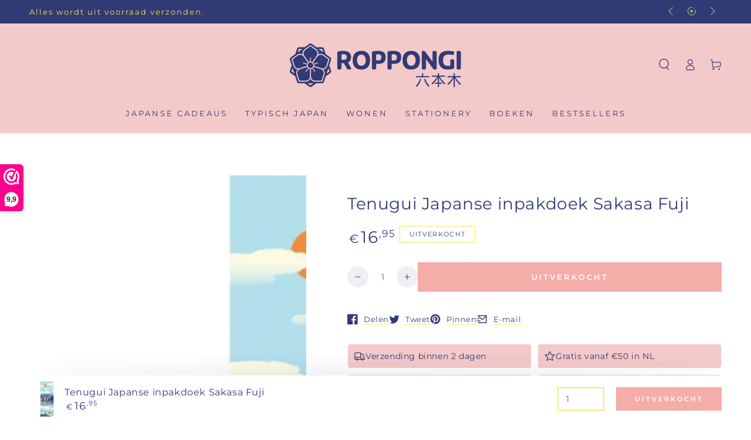

--- FILE ---
content_type: text/css
request_url: https://roppongi.nl/cdn/shop/t/7/assets/component-product-sticky-cart.css?v=30943275052674300951654014269
body_size: 34
content:
.sticky-cart-wrapper.hidden{display:block!important}.sticky-cart-block{display:block;transform:translateY(8rem)}product-sticky-cart{z-index:100;position:fixed;bottom:0;left:0;width:100%;pointer-events:none;transform:translateY(100%);opacity:0;transition:transform var(--duration-default) ease,opacity var(--duration-default) ease;transition-delay:var(--duration-default)}product-sticky-cart:before{content:"";position:absolute;z-index:-1;top:0;left:0;width:100%;height:100%;background-color:rgb(var(--color-background))}product-sticky-cart:after{content:"";position:absolute;z-index:-2;right:5%;top:0;left:5%;height:2rem;border-radius:100%;box-shadow:0 0 4rem rgba(var(--color-foreground),.2)}animate-sticky[animate] product-sticky-cart{opacity:1;pointer-events:visible;transform:translateY(0)}.sticky-cart{display:flex;justify-content:space-between;column-gap:2rem;padding-top:1rem;padding-bottom:1rem}.sticky-cart__content{display:flex;column-gap:2rem;align-items:center}.sticky-cart__content img{height:6rem;width:auto;display:block}.sticky-cart__content .h4{margin:0}.sticky-cart__content .badge{display:none}.sticky-cart__form{display:flex;align-items:center}.sticky-cart__form form{display:flex}.sticky-cart__form .product-form__buttons{display:flex;column-gap:1rem}.sticky-cart__form variant-selects{display:flex;column-gap:1rem;overflow-y:hidden;overflow-x:auto;scroll-snap-type:x mandatory;scroll-behavior:smooth;-ms-overflow-style:none;scrollbar-width:none}.sticky-cart__form variant-selects::-webkit-scrollbar{display:none}.sticky-cart__form .product-form__input{margin-bottom:0;flex:0 0 auto}.sticky-cart__form .product-form__input+.product-form__input{margin-inline-start:-.2rem}.sticky-cart__form .button--small{height:4rem}.sticky-cart__form .select{padding:0;width:calc(var(--width) + 5.5rem);min-width:auto;max-width:18rem}.sticky-cart__form .select__select{height:100%;min-height:auto}.sticky-cart__form .product-form__quantity{margin-inline-end:2rem}[data-button-round] .sticky-cart__form .product-form__quantity{margin-inline-end:1rem}.sticky-cart__form .quantity{width:8rem}.sticky-cart__form .quantity__input{text-align:start;padding-inline-start:1.5rem;padding-inline-end:1rem;height:4rem;box-shadow:inset 0 0 0 .2rem rgb(var(--color-border))}.sticky-cart__form .quantity__input:focus-visible{outline:none;box-shadow:inset 0 0 0 .2rem rgb(var(--color-keyboard-focus))}.sticky-cart__form .quantity__input::-webkit-outer-spin-button,.sticky-cart__form .quantity__input::-webkit-inner-spin-button{-webkit-appearance:auto;cursor:pointer}.sticky-cart__form .quantity__input[type=number]{-moz-appearance:auto}.sticky-cart .price .badge{display:none}.mini-cart--open animate-sticky product-sticky-cart,.mini-cart--opening animate-sticky product-sticky-cart,.mini-cart--closing animate-sticky product-sticky-cart,.menu-drawer--open animate-sticky product-sticky-cart,.menu-drawer--opening animate-sticky product-sticky-cart,.menu-drawer--closing animate-sticky product-sticky-cart,.menu-mobile--open animate-sticky product-sticky-cart,.menu-mobile--opening animate-sticky product-sticky-cart,.menu-mobile--closing animate-sticky product-sticky-cart,.search-modal--open animate-sticky product-sticky-cart,.quick-view--open animate-sticky product-sticky-cart,.quick-view--opening animate-sticky product-sticky-cart,.quick-view--closing animate-sticky product-sticky-cart{z-index:1;opacity:0;transform:translateY(100%);transition:none}
/*# sourceMappingURL=/cdn/shop/t/7/assets/component-product-sticky-cart.css.map?v=30943275052674300951654014269 */


--- FILE ---
content_type: text/css
request_url: https://roppongi.nl/cdn/shop/t/7/assets/section-product-recommendations.css?v=136572032262516870111654014279
body_size: -541
content:
.product-recommendations {
  display: block;
}

@media screen and (min-width: 750px) and (max-width: 989px) {
  .product-recommendations .product-grid:not(.slider) .grid__item:nth-child(4) {
    display: none;
  }
}
